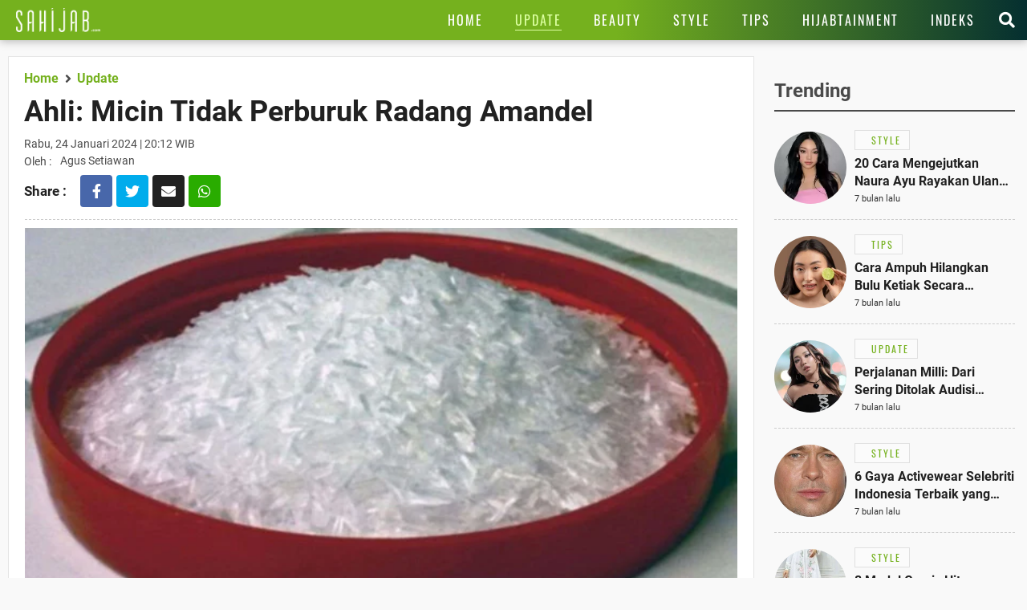

--- FILE ---
content_type: text/html; charset=UTF-8
request_url: https://www.sahijab.com/update/8492-ahli-micin-tidak-perburuk-radang-amandel?medium=berita-terkait&campaign=berita-terkait-0
body_size: 15026
content:
<!DOCTYPE html>
<html lang="id">
<head>

  <!-- Google Tag Manager -->
  <script type="4367f6fc380db9d59d5fb9d7-text/javascript">(function(w,d,s,l,i){w[l]=w[l]||[];w[l].push({'gtm.start':
  new Date().getTime(),event:'gtm.js'});var f=d.getElementsByTagName(s)[0],
  j=d.createElement(s),dl=l!='dataLayer'?'&l='+l:'';j.async=true;j.src=
  'https://www.googletagmanager.com/gtm.js?id='+i+dl;f.parentNode.insertBefore(j,f);
  })(window,document,'script','dataLayer','GTM-KG9RQBL');</script>
  <!-- End Google Tag Manager -->

<title>Ahli: Micin Tidak Perburuk Radang Amandel</title>
<meta charset="utf-8">				
<meta name="description" content="Dokter spesialis Telinga Hidung Tenggorok Bedah Kepala Leher dr. Abdillah Hasbi Assadyk menepis bahwa micin atau penyedap rasa dapat memperburuk radang amandel.&nbsp;" />
<meta content="Sahijab.com" name="author" />
<meta name="apple-mobile-web-app-status-bar-style" content="black">		
<meta name="viewport" content="initial-scale=1.0, user-scalable=no">
<meta http-equiv="X-UA-Compatible" content="IE=edge">
<!--meta http-equiv="Refresh" content="600"/-->
<meta name="theme-color" content="#04c937">
<meta content="id" name="language" />
<meta content="id" name="geo.country" />
<meta content="Indonesia" name="geo.placename" />
<meta name="robots" content="index, follow">
<meta name="googlebot" content="all" />
<meta name="csrf-token" content="jMBtyBfMs9f4Chn9KyHwlCIdR5mf0WOHxPbOpgYB">
<meta name="viewport" content="width=device-width, initial-scale=1.0">
<meta name="apple-mobile-web-app-capable" content="yes">
<meta name="mobile-web-app-capable" content="yes">
<meta name="HandheldFriendly" content="true" />
<meta name="apple-touch-fullscreen" content="yes" />
<meta name="msvalidate.01" content="18CCCD23B3273779A5EB79EA779F9BF1" />
<meta name="yandex-verification" content="53e3010d629e429e" />
  <meta property="fb:app_id" content="330907351187174" />
  <meta property="og:type" content="article" />
  <meta property="article:published_time" content="2024-01-24 20:12:29">
  <meta property="og:url" content="https://www.sahijab.com/update/8492-ahli-micin-tidak-perburuk-radang-amandel" />
  <meta property="og:title" content="Ahli: Micin Tidak Perburuk Radang Amandel" />
      
  <meta property="article:section" content="update">
  <meta property="article:section3" content="micin,penyedap-rasa,radang-amandel,infeksi,virus,makanan">
  <meta property="dable:item_id" content="8492">
  <meta property="dable:title" content="Ahli: Micin Tidak Perburuk Radang Amandel">
  <meta property="dable:author" content="agus.setiawan">

  <meta property="og:image" content="https://thumb.viva.id/sahijab/665x374/2024/01/23/65af4a47de712-micin-atau-msg.jpg" />
  <meta property="og:image:type" content="image/jpeg">
  <meta property="og:image:width" content="665">
  <meta property="og:image:height" content="374">
  <meta property="og:description" content="Dokter spesialis Telinga Hidung Tenggorok Bedah Kepala Leher dr. Abdillah Hasbi Assadyk menepis bahwa micin atau penyedap rasa dapat memperburuk radang amandel.&amp;nbsp;" />

  <meta name="twitter:image:src" content="https://thumb.viva.id/sahijab/665x374/2024/01/23/65af4a47de712-micin-atau-msg.jpg" />
  <meta name="twitter:card" content="summary_large_image" />
  <meta name="twitter:site" content="@sahijab" />
  <meta name="twitter:site:id" content="@sahijab" />
  <meta name="twitter:creator" content="@sahijab" />
  <meta name="twitter:description" content="Dokter spesialis Telinga Hidung Tenggorok Bedah Kepala Leher dr. Abdillah Hasbi Assadyk menepis bahwa micin atau penyedap rasa dapat memperburuk radang amandel.&amp;nbsp;" />  

  <link rel="amphtml" href="https://www.sahijab.com/amp/update/8492-ahli-micin-tidak-perburuk-radang-amandel" />

<link rel="canonical" href="https://www.sahijab.com/update/8492-ahli-micin-tidak-perburuk-radang-amandel">


<link href="https://www.sahijab.com/appasset/responsive/img/favicon.ico?v=1.3.10" rel="icon" type="image/ico" />
<link rel="stylesheet" href="https://www.sahijab.com/appasset/responsive/css/base.css?v=1.3.10" type="text/css" media="screen">
<link rel="stylesheet" href="https://www.sahijab.com/appasset/responsive/css/pushnotif.css?v=1.3.10" type="text/css" media="screen">
<link rel="stylesheet" href="https://www.sahijab.com/appasset/responsive/css/base-mobile.css?v=1.3.10" media="(max-width:1023px)">
<link rel="stylesheet" href="https://www.sahijab.com/appasset/responsive/css/base-desktop.css?v=1.3.10" media="(min-width:1024px)">
 
<link rel="stylesheet" href="https://www.sahijab.com/appasset/responsive/css/detail.css?v=1.3.10" type="text/css" media="screen">
<link rel="stylesheet" href="https://www.sahijab.com/appasset/responsive/css/detail-mobile.css?v=1.3.10" media="(max-width:1023px)">
<link rel="stylesheet" href="https://www.sahijab.com/appasset/responsive/css/detail-desktop.css?v=1.3.10" media="(min-width:1024px)">



  <script type="4367f6fc380db9d59d5fb9d7-text/javascript">
   var PWT={}; //Initialize Namespace
   window.googletag = window.googletag || {cmd: []};
   var gptRan = false;
   PWT.jsLoaded = function(){ //PubMatic pwt.js on load callback is used to load GPT
      loadGPT();
   };
   var loadGPT = function() {
      // Check the gptRan flag
      if (!gptRan) {
         gptRan = true;
         var gads = document.createElement('script');
         var useSSL = 'https:' == document.location.protocol;
         gads.src = (useSSL ? 'https:' : 'http:') + '//securepubads.g.doubleclick.net/tag/js/gpt.js';
         var node = document.getElementsByTagName('script')[0];
         node.parentNode.insertBefore(gads, node);
      }
   };
   // Failsafe to call gpt
   setTimeout(loadGPT, 500);

   (function() {
      var purl = window.location.href;
      var url = '//ads.pubmatic.com/AdServer/js/pwt/157005/6850';
      var profileVersionId = '';
      if(purl.indexOf('pwtv=')>0){
         var regexp = /pwtv=(.*?)(&|$)/g;
         var matches = regexp.exec(purl);
         if(matches.length >= 2 && matches[1].length > 0){
            profileVersionId = '/'+matches[1];
         }
      }
      var wtads = document.createElement('script');
      wtads.async = true;
      wtads.type = 'text/javascript';
      wtads.src = url+profileVersionId+'/pwt.js';
      var node = document.getElementsByTagName('script')[0];
      node.parentNode.insertBefore(wtads, node);
   })();

   
  var interstitialSlot, staticSlot;
  

   googletag.cmd.push(function() {

      
               
         googletag.defineSlot('/11225321/SAHIJAB.COM/Update', [[975,200],[728,90]], 'leaderboard_1').setTargeting('pos', ['leaderboard_1']).addService(googletag.pubads());

         
         googletag.defineSlot('/11225321/SAHIJAB.COM/Update', [[300,250]], 'rectangle_1').setTargeting('pos', ['rectangle_1']).addService(googletag.pubads());

         
         googletag.defineSlot('/11225321/SAHIJAB.COM/Update', [[300,250],[300,600]], 'rectangle_2').setTargeting('pos', ['rectangle_2']).addService(googletag.pubads());

         
         googletag.defineSlot('/11225321/SAHIJAB.COM/Update', [[160,600]], 'skyscraper').setTargeting('pos', ['skyscraper']).addService(googletag.pubads());

         
         googletag.defineSlot('/11225321/SAHIJAB.COM/Update', [[300,250]], 'inarticle-1').setTargeting('pos', ['inarticle-1']).addService(googletag.pubads());

         
         googletag.defineSlot('/11225321/SAHIJAB.COM/Update', [[300,250]], 'inarticle-2').setTargeting('pos', ['inarticle-2']).addService(googletag.pubads());

               
               
            googletag.defineSlot('/11225321/SAHIJAB.COM/Update', [[320,480],[1,1]], 'flyingcarpet_1').setTargeting('pos', ['flyingcarpet_1']).addService(googletag.pubads());

         
            googletag.defineSlot('/11225321/SAHIJAB.COM/Update', [[320,50],[320,100]], 'top').setTargeting('pos', ['top']).addService(googletag.pubads());

         
            googletag.defineSlot('/11225321/SAHIJAB.COM/Update', [[300,250],[336,280]], 'rectangle').setTargeting('pos', ['rectangle']).addService(googletag.pubads());

         
            googletag.defineSlot('/11225321/SAHIJAB.COM/Update', [[320,100]], 'bottom').setTargeting('pos', ['bottom']).addService(googletag.pubads());

         
            googletag.defineSlot('/11225321/SAHIJAB.COM/Update', [[300,250]], 'middle-1').setTargeting('pos', ['middle-1']).addService(googletag.pubads());

         
            googletag.defineSlot('/11225321/SAHIJAB.COM/Update', [[300,250]], 'middle-2').setTargeting('pos', ['middle-2']).addService(googletag.pubads());

               
      

      googletag.defineOutOfPageSlot('/11225321/SAHIJAB.COM/outstream', 'outstream').addService(googletag.pubads());

      
               interstitialSlot = googletag.defineOutOfPageSlot('/11225321/SAHIJAB.COM/interstitial', googletag.enums.OutOfPageFormat.INTERSTITIAL);
         if (interstitialSlot) {
         interstitialSlot.addService(googletag.pubads());
         googletag.pubads().addEventListener('slotOnload', function(event) {
            if (interstitialSlot === event.slot) {
               console.log("Interstitial is loaded.");
            }
         });
         }
         staticSlot = googletag.defineSlot(
         '/11225321/SAHIJAB.COM/interstitial', [[336, 280], [300, 250], [320, 480]], 'static-ad-1')
         .addService(googletag.pubads().enableLazyLoad());

         googletag.defineSlot('/11225321/SAHIJAB.COM/Update', [[1, 1]], 'rmb').setTargeting('pos', ['rmb']).addService(googletag.pubads());
            

      
      googletag.pubads().enableSingleRequest();
      googletag.pubads().collapseEmptyDivs();
      googletag.enableServices();      

   });
</script>

<script src="https://ajax.googleapis.com/ajax/libs/jquery/3.3.1/jquery.min.js" type="4367f6fc380db9d59d5fb9d7-text/javascript"></script>
<script type="4367f6fc380db9d59d5fb9d7-text/javascript">
   window.jQuery || document.write('<script src="https://www.sahijab.com/appasset/responsive/js/jquery.js?v=1.3.10"><\/script>');
</script>

  <script type="4367f6fc380db9d59d5fb9d7-text/javascript">
    (function(i,s,o,g,r,a,m){i['GoogleAnalyticsObject']=r;i[r]=i[r]||function(){
    (i[r].q=i[r].q||[]).push(arguments)},i[r].l=1*new Date();a=s.createElement(o),
    m=s.getElementsByTagName(o)[0];a.async=1;a.src=g;m.parentNode.insertBefore(a,m)
    })(window,document,'script','//www.google-analytics.com/analytics.js','ga');
    ga('create', 'UA-143454597-1', 'auto');
    ga('set', 'dimension1', '8492');
    ga('set', 'dimension2', 'Ahli: Micin Tidak Perburuk Radang Amandel');
    ga('set', 'dimension3', '2024-01-24 20:12:29');
    ga('set', 'dimension4', 'agus.setiawan');
        ga('set', 'dimension5', 'micin penyedap-rasa radang-amandel infeksi virus makanan');
        ga('send', 'pageview');
  </script>



  <script defer src="https://www.sahijab.com/appasset/responsive/iklan/fork-media.js?v=1.3.10" type="4367f6fc380db9d59d5fb9d7-text/javascript"></script>

</head>

<body>

<!-- Google Tag Manager (noscript) -->
<noscript><iframe src="https://www.googletagmanager.com/ns.html?id=GTM-KG9RQBL"
  height="0" width="0" style="display:none;visibility:hidden"></iframe></noscript>
<!-- End Google Tag Manager (noscript) -->

    <style type="text/css">
    

    .paralax_banner { padding: 0 !important; width: calc(100% + 20px) !important; clip-path: inset(1px) !important; overflow: hidden !important; transition: height 1s !important; z-index: 1 !important;position: relative;max-height: 628px; } 

    .paralax_banner > div {overflow: hidden; width: 150%; height: 100vh; margin: 0; position: absolute; top: 0; left: 0; clip: rect(auto auto auto auto); }
    .paralax_banner > .close{position: absolute !important; right: 0px; left: inherit !important; color: #fff; width: 32px !important; height: 36px !important;}
    .paralax_banner > .close > a {display: block; background: rgba(117, 177, 30, 0.81); color: #fff; padding: 10px; width: inherit !important; }

    .paralax_banner, .paralax_banner * {width: 100% !important; }
    .paralax_banner > div > div {height: 100%; position: fixed; top: 0; margin: 0 auto; -moz-transform: translateZ(0); -webkit-transform: translateZ(0); -ms-transform: translateZ(0); -o-transform: translateZ(0); transform: translateZ(0); }
    .paralax_banner > div > div > div {height: 100vh; position: absolute; left: 50%; top: 0; border: none; -moz-transform: translateX(-50%); -webkit-transform: translateX(-50%); -ms-transform: translateX(-50%); -o-transform: translateX(-50%); transform: translateX(-50%); display: -webkit-flex; display: -ms-flexbox; display: flex; -webkit-align-content: center; align-content: center; -webkit-align-items: center; -ms-flex-align: center; align-items: center; }
    .paralax_banner > div > div > div > * {margin: auto; margin-top: 0px; }
    .paralax_banner iframe {height: 100vh !important; }

    .center-banner {width: 320px !important; }

    header.ads-clik{position: fixed !important;}

    @media  screen and (max-width: 1023px) and (min-width: 0px){
      header.default {position: initial;}
      header.fixed {position: fixed !important; }
      header.fixed-active {position: fixed !important; }

      section.cari-box.stay {position: initial; } 
      section.cari-box.stay .header-popup {position: absolute; top: 0; }
      section.cari-box.stay.hang {position: fixed; }

    }
    @media  screen and (min-width:1024px){
      body.detail #gap-iklan {margin-top: 0 !important; }
      .paralax_banner{display: none;}
      header.fixed {position: absolute !important; }
      #gap-iklan{margin-top: 0px !important;}


    }
    
    

</style>
<div id="gap-iklan"></div>
<div class="paralax_banner top-ads mobile-only" id="top-ads">
    <!-- underlay --> 
    <div>
      <div>
        <div>
          <div class="content_center">
            <span class="center-banner">

            <div id="flyingcarpet_1"">
              <span>
                <script type="4367f6fc380db9d59d5fb9d7-text/javascript">
                  googletag.cmd.push(function() { googletag.display('flyingcarpet_1'); });
                </script>
              </span>
            </div>
              
            </span>
          </div>
        </div>
      </div>
    </div>
    <!-- underlay end -->
    <div class="close"><a href="javascript:void(0);">X</a></div>

</div>
<!-- parallax banner versi innity end-->



<script type="4367f6fc380db9d59d5fb9d7-text/javascript">
    
/* scroll script */
$(document).ready(function(){
  "use strict";
  $(window).resize(function(e){
    console.log(e);                   
  });

  // $('header').addClass("default");
  $('section.cari-box').addClass("stay");
  parent.document.getElementById('top-ads').style.height = "480px";
  parent.document.getElementById('gap-iklan').style.marginTop = "-50px";
  $('header').addClass('default');
  
  var ads_sticky = function(){  
    $(window).scroll(function(){
      var scroll_position = $(window).scrollTop();
      
      /* header sticky */
      var ads_height = parseInt($('.paralax_banner.top-ads').height());
      
      if(scroll_position >= ads_height){
        $('header').addClass("fixed");
        $('section.cari-box').addClass("hang");
      }
      
      else{
        $('header').removeClass("fixed");
        $('section.cari-box').removeClass("hang");
      }
      /* header sticky */
      
    });  
  };

  var underlay = function(){
  "use strict";
  $(".close").click(function(){
    $("#top-ads").hide();
    $("header").addClass("fixed-active");
    $("body").addClass("normal");
    parent.document.getElementById("gap-iklan").style.marginTop = "0px";
    
;  });
};
  
  $(".top-menu .top-popup").click(function(){
  $("header").addClass('ads-clik');//bug menu flying carpet
  });
  
  $(".top-closemenu .top-popup").click(function(){
  $("header").removeClass('ads-clik');//bug menu flying carpet
  });
  
  $(document).ready(function(){
    "use strict";
    ads_sticky();
    underlay();
  });
});
/* end scroll script */


</script>


  

<header class="bg-detail">
  
  

  <span class="clearenter">
    <ul class="header-left">
      <li class="hl-openmenu">
        <a aria-label="Link Title" alt="link_title" class="hl-button content_center" href="javascript:void(0)">
          <i class="fas fa-bars"></i>
        </a>
      </li>

      
        <li class="hl-logo">
            <a aria-label="Link Title" alt="link_title" class="hl-logo-small content_center" href="https://www.sahijab.com">
              <img alt="sahijab" src="https://www.sahijab.com/appasset/responsive/img/logo-large.png?v=1.3.10">
            </a>
        </li>
        
    
        

    </ul>
    
    <ul class="header-right">
                <li class="hl-share">
            <a aria-label="Link Title" alt="link_title" class="hl-button content_center" href="javascript:void(0)">
                <i class="fas fa-share-alt"></i>
            </a>
        </li>
        
      <li class="hl-menu">
        <menu>
    <ul>
      <li class="home">
        <a aria-label="Link Title" alt="link_title" class="menu-button content_center " href="https://www.sahijab.com">
          <h4>Home</h4>
        </a>
      </li>
      <li>
        <a aria-label="Link Title" alt="link_title" class="menu-button content_center menu-curr" href="https://www.sahijab.com/update">
          <h4>Update</h4>
        </a>
      </li>
      <li>
        <a aria-label="Link Title" alt="link_title" class="menu-button content_center " href="https://www.sahijab.com/beauty">
          <h4>Beauty</h4>
        </a>
      </li>
      <li>
        <a aria-label="Link Title" alt="link_title" class="menu-button content_center " href="https://www.sahijab.com/style">
          <h4>Style</h4>
        </a>
      </li>
      <li class="notcate">
        <a aria-label="Link Title" alt="link_title" class="menu-button content_center " href="https://www.sahijab.com/tips">
          <h4>Tips</h4>
        </a>
      </li>
      <li>
        <a aria-label="Link Title" alt="link_title" class="menu-button content_center " href="https://www.sahijab.com/hijabtainment">
          <h4>Hijabtainment</h4>
        </a>
      </li>
      <li>
        <a aria-label="Link Title" alt="link_title" class="menu-button content_center " href="https://www.sahijab.com/indeks">
          <h4>Indeks</h4>
        </a>
      </li>
     
      
      <!--li class="notcate">
        <a aria-label="Link Title" alt="link_title" class="menu-button content_center " href="news/">
          <h4>Stories</h4>
        </a>
      </li-->
    </ul>
  </menu>
      </li>

      <li class="hl-search">
        <a aria-label="Link Title" alt="link_title" class="hl-button content_center" href="javascript:void(0)">
          <i class="fas fa-search"></i>
        </a>
      </li>

    </ul>
  </span>
</header>

<div id="firebase-popup"></div>

<section class="cari-box">
  <span>
    <div class="header-popup" id="hl-search">
      <input class="hl-search-field" placeholder="Search..." type="text" onfocus="if (!window.__cfRLUnblockHandlers) return false; this.value=''" value="" id="keyword" data-cf-modified-4367f6fc380db9d59d5fb9d7-="">
        <div class="search-button">
          <input name="search-button" class="btn" value="Cari" type="button" id="search_submit">
        </div>
    </div>
  </span>
</section>

<script type="4367f6fc380db9d59d5fb9d7-text/javascript">
        $("#keyword").keypress(function(e){
          if(e.which==13){
            console.log('keypress')
            $("#search_submit").click();
          }
        });

        $('#search_submit').click(function() {
          var keyword = $("#keyword").val();
          window.location.href = "/cari?q="+keyword;
        });
</script>




<div class="header-popup" id="hl-share">
  <ul>
	<li>
	  <a aria-label="Link Title" alt="link_title" class="hps-link hps-fb content_center" href="https://www.facebook.com/dialog/share?app_id=330907351187174&amp;display=popup&amp;href=https%3A%2F%2Fwww.sahijab.com%2Fupdate%2F8492-ahli-micin-tidak-perburuk-radang-amandel">
		<i class="fab fa-facebook-f"></i>
	  </a>
	</li>

	<li>
	  <a aria-label="Link Title" alt="link_title" class="hps-link hps-tw content_center" href="https://twitter.com/intent/tweet?text=Ahli: Micin Tidak Perburuk Radang Amandel https://www.sahijab.com/update/8492-ahli-micin-tidak-perburuk-radang-amandel">
		<i class="fab fa-twitter"></i>
	  </a>
	</li>

	<li>
	  <a aria-label="Link Title" alt="link_title" class="hps-link hps-ml content_center" href="/cdn-cgi/l/email-protection#[base64]">
		<i class="fas fa-envelope"></i>
	  </a>
	</li>

	<li>
	  <a aria-label="Link Title" alt="link_title" class="hps-link hps-wa content_center" href="https://api.whatsapp.com/send?text=Ahli: Micin Tidak Perburuk Radang Amandel https://www.sahijab.com/update/8492-ahli-micin-tidak-perburuk-radang-amandel">
		<i class="fab fa-whatsapp"></i>
	  </a>
	</li>

	<li>
	  <a aria-label="Link Title" alt="link_title" class="hps-link hps-li content_center" href="https://lineit.line.me/share/ui?url=https://www.sahijab.com/update/8492-ahli-micin-tidak-perburuk-radang-amandel&amp;text=Ahli: Micin Tidak Perburuk Radang Amandel">
		<i class="fab fa-line"></i>
	  </a>
	</li>
  </ul>
</div>


<div class="header-popup" id="hl-openmenu">
  <a aria-label="Link Title" alt="link_title" class="hlom-button content_center" href="javascript:void(0)">
	<i class="fas fa-times"></i>
  </a>
  
  <menu>
    <ul>
      <li class="home">
        <a aria-label="Link Title" alt="link_title" class="menu-button content_center " href="https://www.sahijab.com">
          <h4>Home</h4>
        </a>
      </li>
      <li>
        <a aria-label="Link Title" alt="link_title" class="menu-button content_center menu-curr" href="https://www.sahijab.com/update">
          <h4>Update</h4>
        </a>
      </li>
      <li>
        <a aria-label="Link Title" alt="link_title" class="menu-button content_center " href="https://www.sahijab.com/beauty">
          <h4>Beauty</h4>
        </a>
      </li>
      <li>
        <a aria-label="Link Title" alt="link_title" class="menu-button content_center " href="https://www.sahijab.com/style">
          <h4>Style</h4>
        </a>
      </li>
      <li class="notcate">
        <a aria-label="Link Title" alt="link_title" class="menu-button content_center " href="https://www.sahijab.com/tips">
          <h4>Tips</h4>
        </a>
      </li>
      <li>
        <a aria-label="Link Title" alt="link_title" class="menu-button content_center " href="https://www.sahijab.com/hijabtainment">
          <h4>Hijabtainment</h4>
        </a>
      </li>
      <li>
        <a aria-label="Link Title" alt="link_title" class="menu-button content_center " href="https://www.sahijab.com/indeks">
          <h4>Indeks</h4>
        </a>
      </li>
     
      
      <!--li class="notcate">
        <a aria-label="Link Title" alt="link_title" class="menu-button content_center " href="news/">
          <h4>Stories</h4>
        </a>
      </li-->
    </ul>
  </menu>
  <span class="overlay"></span>
</div>



  <!-- iklan -->
<style>
  @media  screen and (min-width:0px) and (max-width:1023px){
    .bilboard{display:none !important;}
  }
  @media  screen and (min-width:1024px) and (max-width:1024px){
    .bilboard{display:none !important;}
  }
  @media  screen and (min-width:1024px){
    .bilboard{padding: 10px 20px 0px 20px; } 
  }
  </style>
  <div id="leaderboard_1" class="bilboard content_center">
    <span>
      <script data-cfasync="false" src="/cdn-cgi/scripts/5c5dd728/cloudflare-static/email-decode.min.js"></script><script type="4367f6fc380db9d59d5fb9d7-text/javascript">
	      googletag.cmd.push(function() { googletag.display('leaderboard_1'); });
	    </script>
    </span>
  </div>
  <!-- end iklan -->
  <!-- iklan -->
<style>
  @media  screen and (min-width:0px) and (max-width:1023px){
    .ads-top{margin: 10px 0 0; } 
  }
  
  @media  screen and (min-width:1024px){
    .ads-top{display:none !important;}
  
  }
  </style>
  <div id="top" class="ads-top content_center">
    <span>
      <script type="4367f6fc380db9d59d5fb9d7-text/javascript">
	      googletag.cmd.push(function() { googletag.display('top'); });
	    </script>
    </span>
  </div>
  <!-- end iklan -->

  <section id="sticky" class="lead-article">
    <span>
      <ul class="split clearenter">
      
      <li class="left">

        <div class="detail-content">
          <ul>

            <li class="lead-article-info">
                  <span>
                    <div class="lai-box">
                      <div class="breadcrumb">
                        <ul>
                        <li>
                          <a aria-label="Link Title" alt="link_title" class="breadcrumb-path" href="https://www.sahijab.com">
                           <h3>Home</h3>
                        </a>
                        </li>
                        <li>
                          <a aria-label="Link Title" alt="link_title" class="breadcrumb-path" href="https://www.sahijab.com/update">
                          <h3>Update</h3>
                        </a>
                        </li>
                      </ul>
                    </div>
                    
                    
                      <h1 class="lai-title">Ahli: Micin Tidak Perburuk Radang Amandel</h1>
                      <div class="lai-date">
                                              Rabu, 24 Januari 2024 | 20:12 WIB</div>
                      <div class="lai-author">
                        <span>Oleh :</span>
                        <ul>
          
                                                      Agus Setiawan

                        </ul>
                      </div>
                <div class="lc-socmed content_center">
	<h5 class="content_center"><span>Share :</span></h5>
		<ul>
				<li>
					<a aria-label="Link Title" alt="link_title" class="hps-link hps-fb content_center" href="https://www.facebook.com/dialog/share?app_id=132837274747600&amp;display=popup&amp;href=https%3A%2F%2Fwww.sahijab.com%2Fupdate%2F8492-ahli-micin-tidak-perburuk-radang-amandel" onclick="if (!window.__cfRLUnblockHandlers) return false; return !window.open(this.href, 'Facebook Share', 'menubar=no,toolbar=no,resizable=yes,scrollbars=yes,height=300,width=600');return false;" target="_blank" data-cf-modified-4367f6fc380db9d59d5fb9d7-="">
							<i class="fab fa-facebook-f"></i>
					</a>
				</li>

				<li>
					<a aria-label="Link Title" alt="link_title" class="hps-link hps-tw content_center" href="https://twitter.com/intent/tweet?text=Ahli: Micin Tidak Perburuk Radang Amandel https://www.sahijab.com/update/8492-ahli-micin-tidak-perburuk-radang-amandel" onclick="if (!window.__cfRLUnblockHandlers) return false; return !window.open(this.href, 'Twitter Share', 'menubar=no,toolbar=no,resizable=yes,scrollbars=yes,height=300,width=600');return false;" target="_blank" data-cf-modified-4367f6fc380db9d59d5fb9d7-="">
						  <i class="fab fa-twitter"></i>
					</a>
				</li>

				<li>
					<a aria-label="Link Title" alt="link_title" class="hps-link hps-ml content_center" href="/cdn-cgi/l/email-protection#[base64]" onclick="if (!window.__cfRLUnblockHandlers) return false; return !window.open(this.href, 'Mail Share', 'menubar=no,toolbar=no,resizable=yes,scrollbars=yes,height=300,width=600');return false;" target="_blank" data-cf-modified-4367f6fc380db9d59d5fb9d7-="">
						  <i class="fas fa-envelope"></i>
					</a>
				</li>

				<li>
					<a aria-label="Link Title" alt="link_title" class="hps-link hps-wa content_center" href="https://api.whatsapp.com/send?text=Ahli: Micin Tidak Perburuk Radang Amandel https://www.sahijab.com/update/8492-ahli-micin-tidak-perburuk-radang-amandel" onclick="if (!window.__cfRLUnblockHandlers) return false; return !window.open(this.href, 'WA Share', 'menubar=no,toolbar=no,resizable=yes,scrollbars=yes,height=300,width=600');return false;" target="_blank" data-cf-modified-4367f6fc380db9d59d5fb9d7-="">
							<i class="fab fa-whatsapp"></i>
					</a>
				</li>
		</ul>
</div>
                    </div>
                  </span>
                </li>
             
              <li class="lead-article-media foto-thumb">
              <span>
                <ul>
                  <li>
                    <!-- media here -->
                          <div class="flex_lazy thumb169">
                            <img alt="Freepik" data-original="https://thumb.viva.id/sahijab/665x374/2024/01/23/65af4a47de712-micin-atau-msg.jpg" />
                            <div class="leading-image-info">
                              <span>Photo :</span>
                              <ul class="clearenter">
                                <li>Freepik,</li>
                              </ul>
                          </div>
                          </div>
                          <!-- end media here -->
                          <div class="leading-image-caption">
                          Micin atau MSG
                        </div>
                  </li>
                </ul>
              </span>
             
            <div class="ac-container">

                <!-- skyscraper -->
                                        <div class="iklan-article">
                        <div>
                          <!-- iklan -->
<style>
  @media  screen and (min-width:0px) and (max-width:1023px){
    .skyscraper{display:none !important;}
  }
  
  @media  screen and (min-width:1024px){
    .skyscraper{} 
  }
  </style>
  
  <!-- iklan -->
  <div id="skyscraper" class="skyscraper content_center">
    <span>
      <script data-cfasync="false" src="/cdn-cgi/scripts/5c5dd728/cloudflare-static/email-decode.min.js"></script><script type="4367f6fc380db9d59d5fb9d7-text/javascript">
	      googletag.cmd.push(function() { googletag.display('skyscraper'); });
	    </script>
    </span>
  </div>
  <!-- end iklan -->
                        </div>
                    </div>
                    <!-- skyscraper end -->
                                        <style>
                      .embed-container { position: relative; padding-bottom: 56.25%; height: 0; overflow: hidden; max-width: 100%; } 
                      .embed-container iframe, 
                      .embed-container object, 
                      .embed-container embed { position: absolute; top: 0; left: 0; width: 100%; height: 100%; }
                    </style>
              
             
                <p><strong>Sahijab</strong> – Dokter spesialis Telinga Hidung Tenggorok Bedah Kepala Leher lulusan Universitas Indonesia (UI), dr. Abdillah Hasbi Assadyk, Sp.THTBKL, MPH, membantah pandangan bahwa <a href="https://www.sahijab.com/tag/micin">micin</a> atau <a href="https://www.sahijab.com/tag/penyedap-rasa">penyedap rasa</a> dapat memperburuk <a href="https://www.sahijab.com/tag/radang-amandel">radang amandel</a>. </p><div id='outstream'>
  <span>
    <script type="4367f6fc380db9d59d5fb9d7-text/javascript">
      googletag.cmd.push(function() { googletag.display('outstream'); });
    </script>
  </span>
</div>
<p>Menurutnya, radang amandel atau tonsilitis hanya dapat terjadi jika seseorang terpapar <a href="https://www.sahijab.com/tag/virus">virus</a> atau kuman, yang kemudian menyebabkan peradangan di dalam tubuh.</p><p><div class='ac-image content_center'><span><div class='ac-image-frame flex_ori'><div class='ac-image content_center'><span><div class='ac-image-frame flex_ori'><img itemprop='image' alt='MSG ternyata tidak berdampak buruk.' data-original='https://thumb.viva.id/sahijab/665x374/2019/07/11/5d26d8fc44b8a-msg-tidak-berbahaya-bagi-kesehatan-benarkah-ini-penjelasannya.jpg' /></div></span></div></div></span></div></p><div id='rmb'>
  <span>
    <script type="4367f6fc380db9d59d5fb9d7-text/javascript">
      googletag.cmd.push(function() { googletag.display('rmb'); });
    </script>
  </span>
</div>
<p>“Snack, bumbu penyedap seperti micin itu benda mati. Tidak akan menyebabkan <a href="https://www.sahijab.com/tag/infeksi">infeksi</a>, infeksi itu baru bisa terjadi karena adanya kuman,” kata dokter Hasbi dalam webinar, dikutip dari Antara, Selasa, 23 Januari 2024.</p><!-- iklan -->
<style>
  @media  screen and (min-width:0px) and (max-width:1023px){
    .retanggle{margin: 10px 0 5px 10px; } 
  }
  
  @media  screen and (min-width:1024px){
    .retanggle{margin: 10px 0; } 
  }
  </style>
  <div id="middle-1" class="retanggle content_center">
    <span>
      <script type="4367f6fc380db9d59d5fb9d7-text/javascript">
	      googletag.cmd.push(function() { googletag.display('middle-1'); });
	    </script>
    </span>
  </div>
  <!-- end iklan --><p>Jika radang amandel terjadi setelah mengonsumsi <a href="https://www.sahijab.com/tag/makanan">makanan</a> atau minuman, kemungkinan besar penyebabnya adalah kurangnya kebersihan dalam pengolahan makanan atau minuman tersebut. </p><p>Kondisi radang amandel juga dapat terjadi ketika seseorang tidak dalam keadaan optimal atau sistem kekebalan tubuhnya lemah. Kombinasi dari dua kondisi tersebut, yaitu virus atau kuman masuk ke tubuh melalui makanan atau minuman yang tidak higienis, dan keadaan tubuh yang tidak prima, dapat memicu terjadinya radang amandel dengan mudah.</p><p>“Jadi walaupun makanannya dibawakan dari rumah tapi kalau yang buatnya tidak cuci tangan, sedang pilek, lalu pegang sana sini termasuk pegang makanannya kemungkinan besar amandelnya meradang. Jadi itu bukan dari bumbunya,” kata dokter yang berpraktek di Rumah Sakit Medistra Jakarta tersebut.</p>

                

                
                
                <div class="article-related-inside">
                  <b class="ari-label">Berita Terkait :</b>
                    <ul class="ari-list">
                                                                  <li>
                        <a aria-label="Link Title" alt="link_title" class="title-content ari-link" href="https://www.sahijab.com/update/8673-wajib-tahu-3-ciri-makanan-yang-mengandung-minyak-babi-tips-penting-untuk-konsumen-cerdas?medium=berita-terkait&campaign=berita-terkait-0">
                          <h2>
                            Wajib Tahu! 3 Ciri Makanan yang Mengandung Minyak Babi, Tips Penting untuk Konsumen Cerdas!
                          </h2>
                        </a>
                      </li>
                                                                    <li>
                        <a aria-label="Link Title" alt="link_title" class="title-content ari-link" href="https://www.sahijab.com/tips/8533-5-tanda-alat-dapur-harus-diganti-sebelum-membahayakan-kesehatan?medium=berita-terkait&campaign=berita-terkait-1">
                          <h2>
                            5 Tanda Alat Dapur Harus Diganti Sebelum Membahayakan Kesehatan!
                          </h2>
                        </a>
                      </li>
                                                                    <li>
                        <a aria-label="Link Title" alt="link_title" class="title-content ari-link" href="https://www.sahijab.com/tips/8494-5-tips-jalani-pola-hidup-sehat-untuk-cegah-sakit-batu-ginjal?medium=berita-terkait&campaign=berita-terkait-2">
                          <h2>
                            5 Tips Jalani Pola Hidup Sehat untuk Cegah Sakit Batu Ginjal
                          </h2>
                        </a>
                      </li>
                                                                    <li>
                        <a aria-label="Link Title" alt="link_title" class="title-content ari-link" href="https://www.sahijab.com/tips/8484-jaga-kesehatan-usus-dan-mental-dengan-pola-makan-sehat?medium=berita-terkait&campaign=berita-terkait-3">
                          <h2>
                            Jaga Kesehatan Usus dan Mental dengan Pola Makan Sehat
                          </h2>
                        </a>
                      </li>
                                          </ul>
                </div>

              </div>

              
              
                               <section class="detail-pagination">
                    <span>
                      <ul class="dp-mobile-prevnext">
                        <li class="dp-mobile-prev">
                                                    <div class="dp-button"><i class="fas fa-angle-left"></i><span> Sebelumnya</span></div>
                                                  </li>
                        <li class="dp-mobile-next">
                                                      <a aria-label="http://www.sahijab.com/update/8492-ahli-micin-tidak-perburuk-radang-amandel?page=2" alt="http://www.sahijab.com/update/8492-ahli-micin-tidak-perburuk-radang-amandel?page=2" class="dp-button" href="https://www.sahijab.com/update/8492-ahli-micin-tidak-perburuk-radang-amandel?page=2"><span>Selanjutnya </span><i class="fas fa-angle-right"></i></a>
                                                    <!--a aria-label="Link Title" alt="link_title" class="dp-button" href="news/detail.php"><span>Selanjutnya</span><i class="fas fa-angle-right"></i></a-->
                        </li>
                      </ul>
                    
                      <ul>
                        <li class="dp-desktop-prev">
                                                      <div class="dp-button"><i class="fas fa-angle-left"></i></div>
                                                  </li>

                                                <li>
                                                      <div class="dp-button">1</div>
                                                  </li>
                                                <li>
                                                      <a aria-label="http://www.sahijab.com/update/8492-ahli-micin-tidak-perburuk-radang-amandel?page=2" alt="http://www.sahijab.com/update/8492-ahli-micin-tidak-perburuk-radang-amandel?page=2" class="dp-button" href="https://www.sahijab.com/update/8492-ahli-micin-tidak-perburuk-radang-amandel?page=2">2</a>
                                                  </li>
                                                
                        <li id="static-ad-1" class="dp-desktop-next">
                                                      <a aria-label="http://www.sahijab.com/update/8492-ahli-micin-tidak-perburuk-radang-amandel?page=2" alt="http://www.sahijab.com/update/8492-ahli-micin-tidak-perburuk-radang-amandel?page=2" class="dp-button" href="https://www.sahijab.com/update/8492-ahli-micin-tidak-perburuk-radang-amandel?page=2"><i class="fas fa-angle-right"></i></a>
                                                  </li>

                                              </ul>
                    </span>
                </section>
                            
              
                              <script type="4367f6fc380db9d59d5fb9d7-text/javascript">
                  googletag.cmd.push(function() {
                    googletag.display(staticSlot);
                  });
                </script>
                            

              
              <section class="detail-bottom">
			<span>
				<ul>
					<li class="db-tag">
						<div class="tag-list">
							<ul>
																						<li>
								<a aria-label="Link Title" alt="link_title" class="tag-link" href="https://www.sahijab.com/tag/micin">
									
										#Micin
									
								</a>
								</li>
																<li>
								<a aria-label="Link Title" alt="link_title" class="tag-link" href="https://www.sahijab.com/tag/penyedap-rasa">
									
										#Penyedap Rasa
									
								</a>
								</li>
																<li>
								<a aria-label="Link Title" alt="link_title" class="tag-link" href="https://www.sahijab.com/tag/radang-amandel">
									
										#Radang Amandel
									
								</a>
								</li>
																<li>
								<a aria-label="Link Title" alt="link_title" class="tag-link" href="https://www.sahijab.com/tag/infeksi">
									
										#Infeksi
									
								</a>
								</li>
																<li>
								<a aria-label="Link Title" alt="link_title" class="tag-link" href="https://www.sahijab.com/tag/virus">
									
										#Virus
									
								</a>
								</li>
																<li>
								<a aria-label="Link Title" alt="link_title" class="tag-link" href="https://www.sahijab.com/tag/makanan">
									
										#Makanan
									
								</a>
								</li>
																
							</ul>
						</div>
					</li>
				
				</ul>
			</span>
		</section>



              </li>
            </ul>
        </div>

                  <div id="81853dc778186bff64ba4b47dacfe8aa" class="padding-bottom: 50px;"></div>
          <script defer src="https://click.advertnative.com/loading/?handle=16606" type="4367f6fc380db9d59d5fb9d7-text/javascript"></script>

          
        
                  
      </li>

                <div id="2109366d68770c5528aa56705516f364"></div>
          <script async src="https://click.advertnative.com/loading/?handle=14930" type="4367f6fc380db9d59d5fb9d7-text/javascript"></script>

          <div id="MIXADV_8979" class="MIXADVERT_NET"></div>
          <script type="4367f6fc380db9d59d5fb9d7-text/javascript" src="https://m1.mixadvert.com/show/load/?id=8979" async></script>

                
      <li class="right">
        <div class="sticky">
                        <section class="side-ads">
              <span>
                
              </span>
            </section>
            
            <section class="most-view content_center">
              <span>
                <div class="mod-title">
                  <span>
                    <h4>Trending</h4>
                  </span>
                </div>
                <ul>
                                      
                                                                                  
                    <li>
                      <div class="cate-box-each">
                        <ul>
                          <li>
                            <div class="al-row">
                              <div class="ronded content_center">
                                <span>
                                    <div class="al-thumb">
                                      <a aria-label="Link Title" alt="link_title" class="flex_lazy" href="https://www.sahijab.com/style/9854-20-cara-mengejutkan-naura-ayu-rayakan-ulang-tahun-di-panti-asuhan-terlihat-anggun-dengan-kaftan-cokelat">
                                        <img alt="20 Cara Mengejutkan Naura Ayu Rayakan Ulang Tahun di Panti Asuhan, Terlihat Anggun dengan Kaftan Cokelat" data-original="https://thumb.viva.id/sahijab/160x160/2025/06/25/k9UiSPQljz-naura-ayu-ulang-tahun.webp" />
                                      </a>
                                    </div>
                                </span>
                              </div>

                              <div class="al-info content_center">
                                <span>
                                  <a aria-label="Link Title" alt="link_title" class="title-kanal" href="https://www.sahijab.com/style">
                                    <h3>
                                      <span>
                                        style
                                      </span>
                                    </h3>
                                  </a>
                                  <a aria-label="Link Title" alt="link_title" class="al-title" href="https://www.sahijab.com/style/9854-20-cara-mengejutkan-naura-ayu-rayakan-ulang-tahun-di-panti-asuhan-terlihat-anggun-dengan-kaftan-cokelat">
                                    <h4>20 Cara Mengejutkan Naura Ayu Rayakan Ulang Tahun di Panti Asuhan, Terlihat Anggun dengan Kaftan Cokelat</h4>
                                  </a>
                                  <div class="al-date">7 bulan lalu</div>
                                </span>
                              </div>
                            </div>
                          </li>
                        </ul>
                      </div>
                    </li>
                                      
                                                                        <script async src="https://cdn.geozo.com/nt1l17/192/ilvmp03y0hq8687/vqu/867ypkfxc.go" type="4367f6fc380db9d59d5fb9d7-text/javascript"></script>
                            <div data-gz-block="b1bd0a08-daa5-4a6e-92a7-d0df36f03bc3"></div>
                                                              
                    <li>
                      <div class="cate-box-each">
                        <ul>
                          <li>
                            <div class="al-row">
                              <div class="ronded content_center">
                                <span>
                                    <div class="al-thumb">
                                      <a aria-label="Link Title" alt="link_title" class="flex_lazy" href="https://www.sahijab.com/tips/9849-cara-ampuh-hilangkan-bulu-ketiak-secara-permanen-dalam-5-langkah-sederhana">
                                        <img alt="Cara Ampuh Hilangkan Bulu Ketiak Secara Permanen dalam 5 Langkah Sederhana" data-original="https://thumb.viva.id/sahijab/160x160/2025/06/25/mzrQKsCKqT-cara-hilangkan-bulu-ketiak.jpg" />
                                      </a>
                                    </div>
                                </span>
                              </div>

                              <div class="al-info content_center">
                                <span>
                                  <a aria-label="Link Title" alt="link_title" class="title-kanal" href="https://www.sahijab.com/tips">
                                    <h3>
                                      <span>
                                        tips
                                      </span>
                                    </h3>
                                  </a>
                                  <a aria-label="Link Title" alt="link_title" class="al-title" href="https://www.sahijab.com/tips/9849-cara-ampuh-hilangkan-bulu-ketiak-secara-permanen-dalam-5-langkah-sederhana">
                                    <h4>Cara Ampuh Hilangkan Bulu Ketiak Secara Permanen dalam 5 Langkah Sederhana</h4>
                                  </a>
                                  <div class="al-date">7 bulan lalu</div>
                                </span>
                              </div>
                            </div>
                          </li>
                        </ul>
                      </div>
                    </li>
                                      
                                                                                  
                    <li>
                      <div class="cate-box-each">
                        <ul>
                          <li>
                            <div class="al-row">
                              <div class="ronded content_center">
                                <span>
                                    <div class="al-thumb">
                                      <a aria-label="Link Title" alt="link_title" class="flex_lazy" href="https://www.sahijab.com/update/9845-perjalanan-milli-dari-sering-ditolak-audisi-hingga-menjadi-rapper-top-10-thailand">
                                        <img alt="Perjalanan Milli: Dari Sering Ditolak Audisi hingga Menjadi Rapper Top 10 Thailand" data-original="https://thumb.viva.id/sahijab/160x160/2025/06/25/Z0CTUxDPux-perjalanan-milli-rapper.jpg" />
                                      </a>
                                    </div>
                                </span>
                              </div>

                              <div class="al-info content_center">
                                <span>
                                  <a aria-label="Link Title" alt="link_title" class="title-kanal" href="https://www.sahijab.com/update">
                                    <h3>
                                      <span>
                                        update
                                      </span>
                                    </h3>
                                  </a>
                                  <a aria-label="Link Title" alt="link_title" class="al-title" href="https://www.sahijab.com/update/9845-perjalanan-milli-dari-sering-ditolak-audisi-hingga-menjadi-rapper-top-10-thailand">
                                    <h4>Perjalanan Milli: Dari Sering Ditolak Audisi hingga Menjadi Rapper Top 10 Thailand</h4>
                                  </a>
                                  <div class="al-date">7 bulan lalu</div>
                                </span>
                              </div>
                            </div>
                          </li>
                        </ul>
                      </div>
                    </li>
                                      
                                                                                  
                    <li>
                      <div class="cate-box-each">
                        <ul>
                          <li>
                            <div class="al-row">
                              <div class="ronded content_center">
                                <span>
                                    <div class="al-thumb">
                                      <a aria-label="Link Title" alt="link_title" class="flex_lazy" href="https://www.sahijab.com/style/9852-6-gaya-activewear-selebriti-indonesia-terbaik-yang-bisa-jadi-inspirasi-fashionmu">
                                        <img alt="6 Gaya Activewear Selebriti Indonesia Terbaik yang Bisa Jadi Inspirasi Fashionmu" data-original="https://thumb.viva.id/sahijab/160x160/2025/06/25/9QlPbqpbTY-gaya-activewear-selebriti.jpg" />
                                      </a>
                                    </div>
                                </span>
                              </div>

                              <div class="al-info content_center">
                                <span>
                                  <a aria-label="Link Title" alt="link_title" class="title-kanal" href="https://www.sahijab.com/style">
                                    <h3>
                                      <span>
                                        style
                                      </span>
                                    </h3>
                                  </a>
                                  <a aria-label="Link Title" alt="link_title" class="al-title" href="https://www.sahijab.com/style/9852-6-gaya-activewear-selebriti-indonesia-terbaik-yang-bisa-jadi-inspirasi-fashionmu">
                                    <h4>6 Gaya Activewear Selebriti Indonesia Terbaik yang Bisa Jadi Inspirasi Fashionmu</h4>
                                  </a>
                                  <div class="al-date">7 bulan lalu</div>
                                </span>
                              </div>
                            </div>
                          </li>
                        </ul>
                      </div>
                    </li>
                                      
                                                                                  
                    <li>
                      <div class="cate-box-each">
                        <ul>
                          <li>
                            <div class="al-row">
                              <div class="ronded content_center">
                                <span>
                                    <div class="al-thumb">
                                      <a aria-label="Link Title" alt="link_title" class="flex_lazy" href="https://www.sahijab.com/style/9851-8-model-gamis-hitam-bordir-bunga-terbaik-2025-stylish-untuk-hangout-hingga-acara-semi-formal">
                                        <img alt="8 Model Gamis Hitam Bordir Bunga Terbaik 2025, Stylish untuk Hangout hingga Acara Semi-Formal" data-original="https://thumb.viva.id/sahijab/160x160/2025/06/25/aDf85ZxYIo-gamis-hitam-bordir-bunga.jpg" />
                                      </a>
                                    </div>
                                </span>
                              </div>

                              <div class="al-info content_center">
                                <span>
                                  <a aria-label="Link Title" alt="link_title" class="title-kanal" href="https://www.sahijab.com/style">
                                    <h3>
                                      <span>
                                        style
                                      </span>
                                    </h3>
                                  </a>
                                  <a aria-label="Link Title" alt="link_title" class="al-title" href="https://www.sahijab.com/style/9851-8-model-gamis-hitam-bordir-bunga-terbaik-2025-stylish-untuk-hangout-hingga-acara-semi-formal">
                                    <h4>8 Model Gamis Hitam Bordir Bunga Terbaik 2025, Stylish untuk Hangout hingga Acara Semi-Formal</h4>
                                  </a>
                                  <div class="al-date">7 bulan lalu</div>
                                </span>
                              </div>
                            </div>
                          </li>
                        </ul>
                      </div>
                    </li>
                                  </ul>
              </span>
            </section>

                      <section class="ads-right">
              <span>
                <!-- iklan -->
<style>
  @media  screen and (min-width:0px) and (max-width:1023px){
    .ads-300x600{display:none !important;}
  }
  
  @media  screen and (min-width:1024px){
    .ads-300x600{margin:10px 10px 10px; } 
  }
  </style>
  <div id="rectangle_2" class="ads-300x600 content_center">
    <span>
      <script type="4367f6fc380db9d59d5fb9d7-text/javascript">
	      googletag.cmd.push(function() { googletag.display('rectangle_2'); });
	    </script>
    </span>
  </div>
  <!-- end iklan -->
              </span>
            </section>
            
            <section class="obrolan content_center">
            <span>
              <section class="obrolan content_center">
    <span>
        <div class="mod-title">
            <span>
                <h4>Obrolan</h4>
            </span>
        </div>
        <ul>
                        </ul>
    </span>
</section>
            </span>
          </section>

          <section class="tips-hijab content_center">
            <span>
              <ul>
                <li>					
        <div class="cate-box-each">
            <ul>
                <li>
                <div class="al-row">
                    <div class="al-thumb thumb34">
                    <a aria-label="Link Title" alt="link_title" class="flex_lazy" href="https://www.sahijab.com/tips/9830-7-cara-ampuh-merawat-wajah-kusam-agar-cerah-dan-glowing-tanpa-perawatan-mahal">
                        <img alt="7 Cara Ampuh Merawat Wajah Kusam Agar Cerah dan Glowing Tanpa Perawatan Mahal" data-original="https://thumb.viva.id/sahijab/665x374/2025/06/25/AlMmJitfC8-cara-merawat-wajah-kusam.jpg" />
                    </a>
                    </div>
                    <div class="al-info content_center">
                    <span>
                        <a aria-label="Link Title" alt="link_title" class="al-title" href="https://www.sahijab.com/tips/9830-7-cara-ampuh-merawat-wajah-kusam-agar-cerah-dan-glowing-tanpa-perawatan-mahal">
                        <h4>
                            7 Cara Ampuh Merawat Wajah Kusam Agar Cerah dan Glowing Tanpa Perawatan Mahal
                        </h4>
                        </a>
                        <a href="https://www.sahijab.com/tips/9830-7-cara-ampuh-merawat-wajah-kusam-agar-cerah-dan-glowing-tanpa-perawatan-mahal" class="al-date">Lihat selengkapnya >></a>
                    </span>
                    </div>
                </div>
                </li>
            </ul>
        </div>
    </li>
</ul>            </span>
          </section>

          </div>
      </li>
    </ul>


      <section class="base-container last-news-small detail content_center">
        <span>
          <div class="mod-title">
            <span>
              <h4>Jangan Lewatkan</h4>
            </span>
          </div>
            <ul>
              
                                  
                    
                <li>
                  <div class="cate-box-each">
                    <ul>
                      <li>
                        <div class="al-row">
                          <div class="al-thumb thumb169">
                            <a aria-label="Link Title" alt="link_title" class="flex_lazy" href="https://www.sahijab.com/update/9845-perjalanan-milli-dari-sering-ditolak-audisi-hingga-menjadi-rapper-top-10-thailand">
                              <img alt="Perjalanan Milli: Dari Sering Ditolak Audisi hingga Menjadi Rapper Top 10 Thailand" data-original="https://thumb.viva.id/sahijab/320x180/2025/06/25/Z0CTUxDPux-perjalanan-milli-rapper.jpg" />
                            </a>
                          </div>

                          <div class="al-info content_center">
                            <span>
                              <a aria-label="Link Title" alt="link_title" class="title-kanal" href="https://www.sahijab.com/update">
                                <h3>
                                  <span>
                                    update
                                  </span>
                                </h3>
                              </a>
                              <a aria-label="Link Title" alt="link_title" class="al-title" href="https://www.sahijab.com/update/9845-perjalanan-milli-dari-sering-ditolak-audisi-hingga-menjadi-rapper-top-10-thailand">
                                <h4>Perjalanan Milli: Dari Sering Ditolak Audisi hingga Menjadi Rapper Top 10 Thailand</h4>
                              </a>
                              <div class="al-date">7 bulan lalu</div>
                            </span>
                          </div>
                        </div>
                      </li>
                    </ul>
                  </div>
                </li>

              
                                  
                    
                <li>
                  <div class="cate-box-each">
                    <ul>
                      <li>
                        <div class="al-row">
                          <div class="al-thumb thumb169">
                            <a aria-label="Link Title" alt="link_title" class="flex_lazy" href="https://www.sahijab.com/update/9844-5-teori-film-marvel-mcu-yang-terbantahkan-paradoks-kakek-kakek-hingga-musuh-doctor-strange-terungkap">
                              <img alt="5 Teori Film Marvel MCU yang Terbantahkan: Paradoks Kakek-Kakek hingga Musuh Doctor Strange Terungkap" data-original="https://thumb.viva.id/sahijab/320x180/2025/06/25/eILhdGGgSa-teori-film-marvel-mcu.png" />
                            </a>
                          </div>

                          <div class="al-info content_center">
                            <span>
                              <a aria-label="Link Title" alt="link_title" class="title-kanal" href="https://www.sahijab.com/update">
                                <h3>
                                  <span>
                                    update
                                  </span>
                                </h3>
                              </a>
                              <a aria-label="Link Title" alt="link_title" class="al-title" href="https://www.sahijab.com/update/9844-5-teori-film-marvel-mcu-yang-terbantahkan-paradoks-kakek-kakek-hingga-musuh-doctor-strange-terungkap">
                                <h4>5 Teori Film Marvel MCU yang Terbantahkan: Paradoks Kakek-Kakek hingga Musuh Doctor Strange Terungkap</h4>
                              </a>
                              <div class="al-date">7 bulan lalu</div>
                            </span>
                          </div>
                        </div>
                      </li>
                    </ul>
                  </div>
                </li>

              
                                  
                    
                <li>
                  <div class="cate-box-each">
                    <ul>
                      <li>
                        <div class="al-row">
                          <div class="al-thumb thumb169">
                            <a aria-label="Link Title" alt="link_title" class="flex_lazy" href="https://www.sahijab.com/update/9843-mick-ralphs-meninggal-di-usia-81-penyumbang-besar-bagi-rock-masa-depan">
                              <img alt="Mick Ralphs Meninggal di Usia 81, Penyumbang Besar bagi Rock Masa Depan" data-original="https://thumb.viva.id/sahijab/320x180/2025/06/25/US8A70buzi-mick-ralphs-meninggal.jpg" />
                            </a>
                          </div>

                          <div class="al-info content_center">
                            <span>
                              <a aria-label="Link Title" alt="link_title" class="title-kanal" href="https://www.sahijab.com/update">
                                <h3>
                                  <span>
                                    update
                                  </span>
                                </h3>
                              </a>
                              <a aria-label="Link Title" alt="link_title" class="al-title" href="https://www.sahijab.com/update/9843-mick-ralphs-meninggal-di-usia-81-penyumbang-besar-bagi-rock-masa-depan">
                                <h4>Mick Ralphs Meninggal di Usia 81, Penyumbang Besar bagi Rock Masa Depan</h4>
                              </a>
                              <div class="al-date">7 bulan lalu</div>
                            </span>
                          </div>
                        </div>
                      </li>
                    </ul>
                  </div>
                </li>

              
                                  
                    
                <li>
                  <div class="cate-box-each">
                    <ul>
                      <li>
                        <div class="al-row">
                          <div class="al-thumb thumb169">
                            <a aria-label="Link Title" alt="link_title" class="flex_lazy" href="https://www.sahijab.com/update/9842-aaliyah-massaid-kondangan-4-hari-setelah-melahirkan-fakta-penting-yang-perlu-diketahui">
                              <img alt="Aaliyah Massaid Kondangan 4 Hari Setelah Melahirkan, Fakta Penting yang Perlu Diketahui" data-original="https://thumb.viva.id/sahijab/320x180/2025/06/25/TU62SY4vi0-aaliyah-massaid-kondangan.webp" />
                            </a>
                          </div>

                          <div class="al-info content_center">
                            <span>
                              <a aria-label="Link Title" alt="link_title" class="title-kanal" href="https://www.sahijab.com/update">
                                <h3>
                                  <span>
                                    update
                                  </span>
                                </h3>
                              </a>
                              <a aria-label="Link Title" alt="link_title" class="al-title" href="https://www.sahijab.com/update/9842-aaliyah-massaid-kondangan-4-hari-setelah-melahirkan-fakta-penting-yang-perlu-diketahui">
                                <h4>Aaliyah Massaid Kondangan 4 Hari Setelah Melahirkan, Fakta Penting yang Perlu Diketahui</h4>
                              </a>
                              <div class="al-date">7 bulan lalu</div>
                            </span>
                          </div>
                        </div>
                      </li>
                    </ul>
                  </div>
                </li>

              
                                  
                    
                <li>
                  <div class="cate-box-each">
                    <ul>
                      <li>
                        <div class="al-row">
                          <div class="al-thumb thumb169">
                            <a aria-label="Link Title" alt="link_title" class="flex_lazy" href="https://www.sahijab.com/update/9841-inul-daratista-nangis-terisak-ingat-suami-adam-suseno-masih-dirawat-di-rs-30-tahun-tak-pernah-sakit">
                              <img alt="Inul Daratista Nangis Terisak Ingat Suami Adam Suseno Masih Dirawat di RS: 30 Tahun Tak Pernah Sakit" data-original="https://thumb.viva.id/sahijab/320x180/2025/06/25/W0E9GhgVkm-inul-daratista-suami-sakit.jpg" />
                            </a>
                          </div>

                          <div class="al-info content_center">
                            <span>
                              <a aria-label="Link Title" alt="link_title" class="title-kanal" href="https://www.sahijab.com/update">
                                <h3>
                                  <span>
                                    update
                                  </span>
                                </h3>
                              </a>
                              <a aria-label="Link Title" alt="link_title" class="al-title" href="https://www.sahijab.com/update/9841-inul-daratista-nangis-terisak-ingat-suami-adam-suseno-masih-dirawat-di-rs-30-tahun-tak-pernah-sakit">
                                <h4>Inul Daratista Nangis Terisak Ingat Suami Adam Suseno Masih Dirawat di RS: 30 Tahun Tak Pernah Sakit</h4>
                              </a>
                              <div class="al-date">7 bulan lalu</div>
                            </span>
                          </div>
                        </div>
                      </li>
                    </ul>
                  </div>
                </li>

              
                                  
                    
                <li>
                  <div class="cate-box-each">
                    <ul>
                      <li>
                        <div class="al-row">
                          <div class="al-thumb thumb169">
                            <a aria-label="Link Title" alt="link_title" class="flex_lazy" href="https://www.sahijab.com/update/9840-momen-menegangkan-nikita-mirzani-jalani-sidang-perdana-di-pn-jaksel-dapat-dukungan-ibu-ibu">
                              <img alt="Momen Menegangkan: Nikita Mirzani Jalani Sidang Perdana di PN Jaksel, Dapat Dukungan Ibu-Ibu" data-original="https://thumb.viva.id/sahijab/320x180/2025/06/25/BITj2FCjU0-nikita-mirzani-sidang.jpeg" />
                            </a>
                          </div>

                          <div class="al-info content_center">
                            <span>
                              <a aria-label="Link Title" alt="link_title" class="title-kanal" href="https://www.sahijab.com/update">
                                <h3>
                                  <span>
                                    update
                                  </span>
                                </h3>
                              </a>
                              <a aria-label="Link Title" alt="link_title" class="al-title" href="https://www.sahijab.com/update/9840-momen-menegangkan-nikita-mirzani-jalani-sidang-perdana-di-pn-jaksel-dapat-dukungan-ibu-ibu">
                                <h4>Momen Menegangkan: Nikita Mirzani Jalani Sidang Perdana di PN Jaksel, Dapat Dukungan Ibu-Ibu</h4>
                              </a>
                              <div class="al-date">7 bulan lalu</div>
                            </span>
                          </div>
                        </div>
                      </li>
                    </ul>
                  </div>
                </li>

              
                                  
                    
                <li>
                  <div class="cate-box-each">
                    <ul>
                      <li>
                        <div class="al-row">
                          <div class="al-thumb thumb169">
                            <a aria-label="Link Title" alt="link_title" class="flex_lazy" href="https://www.sahijab.com/update/9839-keisya-levronka-dan-nyoman-paul-siapkan-duet-romantis-denganmu-saja-27-juni-2025">
                              <img alt="Keisya Levronka dan Nyoman Paul Siapkan Duet Romantis Denganmu Saja 27 Juni 2025" data-original="https://thumb.viva.id/sahijab/320x180/2025/06/25/VxDsZtRjPU-keisya-levronka-nyoman-paul.jpg" />
                            </a>
                          </div>

                          <div class="al-info content_center">
                            <span>
                              <a aria-label="Link Title" alt="link_title" class="title-kanal" href="https://www.sahijab.com/update">
                                <h3>
                                  <span>
                                    update
                                  </span>
                                </h3>
                              </a>
                              <a aria-label="Link Title" alt="link_title" class="al-title" href="https://www.sahijab.com/update/9839-keisya-levronka-dan-nyoman-paul-siapkan-duet-romantis-denganmu-saja-27-juni-2025">
                                <h4>Keisya Levronka dan Nyoman Paul Siapkan Duet Romantis Denganmu Saja 27 Juni 2025</h4>
                              </a>
                              <div class="al-date">7 bulan lalu</div>
                            </span>
                          </div>
                        </div>
                      </li>
                    </ul>
                  </div>
                </li>

              
                                  
                                  <script type="4367f6fc380db9d59d5fb9d7-text/javascript">
                  window.last_publish_date = "2025-06-25 10:00:29";
                  </script>
                    
                <li>
                  <div class="cate-box-each">
                    <ul>
                      <li>
                        <div class="al-row">
                          <div class="al-thumb thumb169">
                            <a aria-label="Link Title" alt="link_title" class="flex_lazy" href="https://www.sahijab.com/update/9838-ifan-seventeen-dan-faizal-hermiansyah-bahas-diplomasi-melalui-seni-di-kongres-gekrafs-2025-3-hal-penting-terungkap">
                              <img alt="Ifan Seventeen dan Faizal Hermiansyah Bahas Diplomasi Melalui Seni di Kongres Gekrafs 2025: 3 Hal Penting Terungkap" data-original="https://thumb.viva.id/sahijab/320x180/2025/06/25/ybQN32qFcg-kongres-gekrafs-2025.jpg" />
                            </a>
                          </div>

                          <div class="al-info content_center">
                            <span>
                              <a aria-label="Link Title" alt="link_title" class="title-kanal" href="https://www.sahijab.com/update">
                                <h3>
                                  <span>
                                    update
                                  </span>
                                </h3>
                              </a>
                              <a aria-label="Link Title" alt="link_title" class="al-title" href="https://www.sahijab.com/update/9838-ifan-seventeen-dan-faizal-hermiansyah-bahas-diplomasi-melalui-seni-di-kongres-gekrafs-2025-3-hal-penting-terungkap">
                                <h4>Ifan Seventeen dan Faizal Hermiansyah Bahas Diplomasi Melalui Seni di Kongres Gekrafs 2025: 3 Hal Penting Terungkap</h4>
                              </a>
                              <div class="al-date">7 bulan lalu</div>
                            </span>
                          </div>
                        </div>
                      </li>
                    </ul>
                  </div>
                </li>

                          </ul>
          
          <!--div id='next-article' data-setup='{
            "dataId": "9854",
            "dataNextUrl": "https://www.sahijab.com/style/9854-20-cara-mengejutkan-naura-ayu-rayakan-ulang-tahun-di-panti-asuhan-terlihat-anggun-dengan-kaftan-cokelat"
          }'>
          </div-->
          
          <!--div class="now-loading content_center">
            <span>
            <div class="icon content_center">
              <div class="lds-sahijab"><div></div><div></div><div></div><div></div><div></div></div>
            </div>
            <div class="name load_more_btn" id="load_more_btn">Memuat Konten Berikutnya...</div>
            </span>
          </div-->





        </span>
      </section>

              <div id="M566608ScriptRootC1495903"></div>
        <script src="https://jsc.mgid.com/s/a/sahijab.com.1495903.js" async type="4367f6fc380db9d59d5fb9d7-text/javascript"></script>
          </span>
  </section>

  <!-- Hitlog Config -->
  <script type="4367f6fc380db9d59d5fb9d7-text/javascript">
    $.get("https://hitlog.sahijab.com/hit/article/YTozOntzOjU6InRva2VuIjtzOjEzOiI1NGgxajRCMjAyMyEhIjtzOjI6ImlkIjtpOjg0OTI7czoxMToibWlsaXNlY29uZHMiO2Q6MTc2ODk2MzM1My4xNzMzNjM7fQ==",function(t){});
  </script>

      
    <script type="application/ld+json">
        {"@context":"http:\/\/schema.org","@type":"NewsArticle","mainEntityOfPage":{"@type":"WebPage","@id":"http:\/\/www.sahijab.com\/update\/8492-ahli-micin-tidak-perburuk-radang-amandel"},"articleSection":"update","headline":"Ahli: Micin Tidak Perburuk Radang Amandel","image":{"@type":"ImageObject","url":"https:\/\/thumb.viva.id\/sahijab\/665x374\/2024\/01\/23\/65af4a47de712-micin-atau-msg.jpg","width":665,"height":374},"datePublished":"2024-01-24T20:12:29+07:00","dateModified":"2024-01-24T20:12:29+07:00","keywords":["micin","penyedap-rasa","radang-amandel","infeksi","virus","makanan"],"author":{"@type":"Organization","name":"Sahijab.com","0":{"@type":"Person","name":"agus.setiawan"}},"publisher":{"@type":"Organization","name":"Sahijab.com","logo":{"@type":"ImageObject","url":"https:\/\/www.sahijab.com\/appasset\/responsive\/img\/logo-sahijab.png?v=1.3.10","width":124,"height":56}}}
    </script>


    
    
    <script type="application/ld+json">
        {"@context":"http:\/\/schema.org","@type":"BreadcrumbList","itemListElement":[{"@type":"ListItem","position":1,"name":"Sahijab","item":"https:\/\/www.sahijab.com\/"},{"@type":"ListItem","position":2,"name":"Update","item":"https:\/\/www.sahijab.com\/update"},{"@type":"ListItem","position":3,"name":"Ahli: Micin Tidak Perburuk Radang Amandel","item":"http:\/\/www.sahijab.com\/update\/8492-ahli-micin-tidak-perburuk-radang-amandel"}]}
    </script>






 




<!-- Footer -->
    <!-- footer -->
<link rel="stylesheet" type="text/css" href="https://www.sahijab.com/appasset/responsive/css/footer.css?v=1.3.10"/>
<footer class="footer-all content_center">
  <span>
		<div class="footer-all-follow content_center">
			<span>
				<div>Ikuti kami di:</div>
				<ul>
					<li>
						<a aria-label="Facebook" rel="noopener" alt="Facebook" class="faf-icon faf-fb" href="https://www.facebook.com/Sahijabcom" >
							<i class="fab fa-facebook-square"></i>
						</a>
					</li>
					<li>
						<a aria-label="Twitter" rel="noopener" alt="Twitter" class="faf-icon faf-tw" href="https://twitter.com/sahijabcom" >
							<i class="fab fa-twitter-square"></i>
						</a>
					</li>
					<li>
						<a aria-label="Instagram" rel="noopener" alt="Instagram" class="faf-icon faf-ig" href="https://www.instagram.com/sahijabcom/" >
							<i class="fab fa-instagram"></i>
						</a>
					</li>
					<li>
						<a aria-label="Youtube" rel="noopener" alt="Youtube" class="faf-icon faf-yt" href="https://www.youtube.com/channel/UCNBWbbL1z_wWzuyU5xDV0wg" >
							<i class="fab fa-youtube-square"></i>
						</a>
					</li>
					<!--li>
						<a aria-label="Dailymotion" rel="noopener" alt="Dailymotion" class="faf-icon faf-dm" href="https://www.dailymotion.com/VIVA-co-id" target="_blank">
							<img src="https://www.sahijab.com/appasset/responsive/img/icon-dailymotion.png?v=1.3.10" width="30" height="30">
						</a>
					</-->
				</ul>
			</span>
		</div>
	
    <div class="footer-all-info content_center">
			<ul>
				<li><a href="https://www.sahijab.com/peta-situs">Peta Situs</a></li>
				<li><a href="https://www.sahijab.com/tentang-kami">Tentang Kami</a></li>
				<li><a href="https://www.sahijab.com/kontak-kami">Kontak Kami</a></li>
				<li><a href="https://www.sahijab.com/info-iklan">Info Iklan</a></li>
				<li><a href="https://www.sahijab.com/pedoman-media-siber">Pedoman Media Siber</a></li>
				<li><a href="https://www.sahijab.com/kebijakan-privasi">Kebijakan Privasi</a></li>
				<li><a href="https://www.sahijab.com/disclaimer">Disclaimer</a></li>
				<li><a href="https://www.thevivanetworks.com/">Info Karir</a></li>
			</ul>
		</div>
	
		<div class="footer-all-copyright">
			<h6>Sahijab</h6>	&copy;2026 <br /> | All Right Reserved
		</div>
  
    <div class="footer-all-member content_center">
			<span>
				<div class="fam-parent">A Group Member of <a href="https://www.thevivanetworks.com/" target="_blank">VDVC</a></div>
				<div class="fam-child">
					<ul>
						<li>
							<a class="flex_ori" href="https://www.jagodangdut.com/">
								<img alt="Logo Jagodangdut" data-original="https://www.sahijab.com/appasset/responsive/img/logo-jagodangdut.png?v=1.3.10" />
							</a>
						</li>
						<li>
							<a class="flex_ori" href="https://www.100kpj.com/">
								<img alt="Logo 100KPJ" data-original="https://www.sahijab.com/appasset/responsive/img/logo-100kpj.png?v=1.3.10" />
							</a>
						</li>
						<li>
							<a class="flex_ori" href="https://www.intipseleb.com/">
								<img alt="Logo Intipseleb" data-original="https://www.sahijab.com/appasset/responsive/img/logo-intipselebnew.png?v=1.3.10" />
							</a>
						</li>
						<li>
							<a class="flex_ori" href="https://www.viva.co.id/">
								<img alt="Logo Viva" data-original="https://www.sahijab.com/appasset/responsive/img/logo-vivacoid.png?v=1.3.10" />
							</a>
						</li>
						<li>
							<a class="flex_ori" href="https://www.vlix.id/">
								<img alt="Logo Vlix" data-original="https://www.sahijab.com/appasset/responsive/img/logo-vlix.png?v=1.3.10" />
							</a>
						</li>
						<li>
							<a class="flex_ori" href="https://www.sahijab.com/">
								<img alt="Logo Vivanews" data-original="https://www.sahijab.com/appasset/responsive/img/logo-sahijab.png?v=1.3.10" />
							</a>
						</li>
						
						<li>
							<a class="flex_ori" href="https://www.tvonenews.com/">
								<img alt="Logo TvOne" data-original="https://www.sahijab.com/appasset/responsive/img/logo-tvone.png?v=1.3.10" width="74" height="30" />
							</a>
						</li>
						<li>
							<a class="flex_ori" href="https://onepride.net/">
							  <img alt="Logo Onepride" data-original="https://www.sahijab.com/appasset/responsive/img/onepride-logo.png?v=1.3.10" width="78" height="20" />
							</a>
						</li>
						<li>
							<a class="flex_ori" href="https://www.oneprix.id/">
							  <img alt="Logo Oneprix" data-original="https://www.sahijab.com/appasset/responsive/img/logo-oneprix.png?v=1.3.10" width="100" height="21" />
							</a>
						</li>
					</ul>
				</div>
			</span>
		</div>
  </span>
</footer>
<!-- end footer -->


<!-- new share -->
  <style type="text/css">
    @media  screen and (max-width:1023px){
      body{padding-bottom: 60px ;}
      body.detail{padding-bottom: 70px ;}
    }
  </style>


  <ul class="social-share-new social-container social-share-100">
    <li>
      <a href="https://www.facebook.com/dialog/share?app_id=132837274747600&amp;display=popup&amp;href=https%3A%2F%2Fwww.sahijab.com%2Fupdate%2F8492-ahli-micin-tidak-perburuk-radang-amandel" title="Share on Facebook" target="_blank">
        <span class="fab fa-facebook"></span>
      </a>
    </li>
    <li>
      <a href="https://twitter.com/intent/tweet?text=Ahli: Micin Tidak Perburuk Radang Amandel https://www.sahijab.com/update/8492-ahli-micin-tidak-perburuk-radang-amandel" title="Share on Twitter" target="_blank">
        <span class="fab fa-twitter"></span>
      </a>
    </li>
    <li>
      <a href="https://api.whatsapp.com/send?text=Ahli: Micin Tidak Perburuk Radang Amandel https://www.sahijab.com/update/8492-ahli-micin-tidak-perburuk-radang-amandel" title="Share on Whatsapp" target="_blank">
        <span class="fab fa-whatsapp"></span>
      </a>
    </li>
    <li>
      <a href="/cdn-cgi/l/email-protection#[base64]" title="Copy Link" class="social-copy-link">
        <span class="fa fa-copy"></span>
      </a>
    </li>
  </ul>
<!-- new share end -->
<!-- End Footer -->  

  <script data-cfasync="false" src="/cdn-cgi/scripts/5c5dd728/cloudflare-static/email-decode.min.js"></script><script type="application/ld+json">
    {
      "@context": "https://schema.org/",
      "@type": "WebSite",
      "name": "Sahijab",
      "url": "https://www.sahijab.com",
      "potentialAction": {
        "@type": "SearchAction",
        "target": "https://www.sahijab.com/search?q={search_term_string}",
        "query-input": "required name=search_term_string"
      }
    }
    </script>
    
  
  <script type="application/ld+json">
    {
      "@context" : "http://schema.org",
      "@type" : "Organization",
      "name" : "Sahijab",
      "url" : "https://www.sahijab.com",
      "logo" : {
        "@type" : "ImageObject",
        "url" : "https://www.sahijab.com/appasset/responsive/img/logo-large.png?v=1.3.10",
        "width" : "600",
        "height" : "60"
      },
      "sameAs" : [
        "https://www.facebook.com/Sahijabcom",
        "https://twitter.com/sahijabcom",
        "https://www.instagram.com/sahijabcom",
        "https://www.youtube.com/channel/UCNBWbbL1z_wWzuyU5xDV0wg"
      ]
    }
    </script>

      
    

    <!-- iklan -->
<style>
  @media  screen and (min-width:0px) and (max-width:1023px){
    .small-mobile-banner{position:fixed; bottom:0px; left:0; width:100%; height:100px; z-index:97; background:#000;}
    .small-mobile-banner button{position:absolute; top:0; right:0; width:36px; height:24px; color:#FFF; background-color:rgba(0, 0, 0, 0.48); font-size:14px;}
  }
  @media  screen and (min-width:1024px){
    .small-mobile-banner{display:none !important;}
}
</style>
  
  <div id="bottom" class="small-mobile-banner content_center">
    <button class="content_center"><b>X</b></button>
    <span>
      <script type="4367f6fc380db9d59d5fb9d7-text/javascript">
	      googletag.cmd.push(function() { googletag.display('bottom'); });
	    </script>
    </span>
  </div>
  
  <script type="4367f6fc380db9d59d5fb9d7-text/javascript">
    $(document).ready(function(){
      $(".small-mobile-banner > button").click(function(){
        $(this).parent().hide();
        $('body.detail footer').css('padding-bottom',40);
        $('body').css('padding-bottom',0);
        $('.social-container').css('bottom',0);
        
      });
    });
  </script>
  <!-- end iklan -->
    
    
    
    <div class="floating-rightbottom">
    <div id="btt" title="Return To Top">
        <div class="content_center">
        <span><i class="fas fa-sort-up"></i></span>
        </div>
    </div>
    </div>
    
    
    <noscript id="deferred-styles">
    <link rel="stylesheet" type="text/css" href="https://www.sahijab.com/appasset/responsive/css/core.css?v=1.3.10"/>
    <link rel="stylesheet" href="https://www.sahijab.com/appasset/responsive/css/core-desktop.css?v=1.3.10" media="(min-width:1024px)">
    </noscript>

    <!-- Firebase Push -->
    <script src="https://www.gstatic.com/firebasejs/4.1.3/firebase-app.js" type="4367f6fc380db9d59d5fb9d7-text/javascript"></script>
    <script src="https://www.gstatic.com/firebasejs/4.1.3/firebase-messaging.js" type="4367f6fc380db9d59d5fb9d7-text/javascript"></script>

    <script src="https://www.sahijab.com/appasset/responsive/js/firebase-push-config.js?v=1.3.10" type="4367f6fc380db9d59d5fb9d7-text/javascript"></script>
    <script type="4367f6fc380db9d59d5fb9d7-text/javascript">
      main().setup({
          token: "jMBtyBfMs9f4Chn9KyHwlCIdR5mf0WOHxPbOpgYB"
      })
    </script>
    <script type="4367f6fc380db9d59d5fb9d7-text/javascript">
      $(document).ready(function(){
        "use strict";
        $(".pus-button .btn").click(function(){
        $('.popup-subscribe').slideUp('fast');
        });
      });
    </script>
    <!-- Firebase Push -->


    <script defer type="4367f6fc380db9d59d5fb9d7-text/javascript">
    var loadDeferredStyles = function() {
        var addStylesNode = document.getElementById("deferred-styles");
        var replacement = document.createElement("div");
        replacement.innerHTML = addStylesNode.textContent;
        document.body.appendChild(replacement)
        addStylesNode.parentElement.removeChild(addStylesNode);
    };
    var raf = window.requestAnimationFrame || window.mozRequestAnimationFrame ||
        window.webkitRequestAnimationFrame || window.msRequestAnimationFrame;
    if (raf) raf(function() { window.setTimeout(loadDeferredStyles, 0); });
    else window.addEventListener('load', loadDeferredStyles);
    </script>
    <script defer src="https://www.sahijab.com/appasset/responsive/js/base-min.js?v=1.3.10" type="4367f6fc380db9d59d5fb9d7-text/javascript"></script>

    
    <script src="/cdn-cgi/scripts/7d0fa10a/cloudflare-static/rocket-loader.min.js" data-cf-settings="4367f6fc380db9d59d5fb9d7-|49" defer></script></body>
    </html>

--- FILE ---
content_type: text/html; charset=UTF-8
request_url: https://render.geozo.com/v5/render?surfer_uuid=b60fdb00-4622-4753-9df1-0c8f05cfa6b5&referrer=https%3A%2F%2Fwww.sahijab.com%2Fupdate%2F8492-ahli-micin-tidak-perburuk-radang-amandel%3Fmedium%3Dberita-terkait%26campaign%3Dberita-terkait-0&page_load_uuid=12a1a40e-a88c-4bca-a947-4418e6293380&page_depth=1&ge297zemg4=b1bd0a08-daa5-4a6e-92a7-d0df36f03bc3&block_uuid=b1bd0a08-daa5-4a6e-92a7-d0df36f03bc3&refresh_depth=1&safari_multiple_request=444
body_size: 44
content:
<div data-gz-show-block-id-3a473ff1-8d1e-c71b-e02e-19bef10c1e59="" data-gz-refresh-timeout-33960-1200000="" data-server-rendered="true"></div>

--- FILE ---
content_type: text/html; charset=utf-8
request_url: https://www.google.com/recaptcha/api2/aframe
body_size: 256
content:
<!DOCTYPE HTML><html><head><meta http-equiv="content-type" content="text/html; charset=UTF-8"></head><body><script nonce="0ovr2VslNvnapbWqjzAmHg">/** Anti-fraud and anti-abuse applications only. See google.com/recaptcha */ try{var clients={'sodar':'https://pagead2.googlesyndication.com/pagead/sodar?'};window.addEventListener("message",function(a){try{if(a.source===window.parent){var b=JSON.parse(a.data);var c=clients[b['id']];if(c){var d=document.createElement('img');d.src=c+b['params']+'&rc='+(localStorage.getItem("rc::a")?sessionStorage.getItem("rc::b"):"");window.document.body.appendChild(d);sessionStorage.setItem("rc::e",parseInt(sessionStorage.getItem("rc::e")||0)+1);localStorage.setItem("rc::h",'1768963358712');}}}catch(b){}});window.parent.postMessage("_grecaptcha_ready", "*");}catch(b){}</script></body></html>

--- FILE ---
content_type: application/javascript; charset=utf-8
request_url: https://fundingchoicesmessages.google.com/f/AGSKWxUktFT0HmTM4owC7BjnyLVnySjQtpoLZoaV_Ig7rUA1kogoP5eJitnyzHkeECcUEOt98AGnw-1_81zkd2A5hjyo2uC03u7VAuNITFp3BbEKRa4PwpE6XLfpDXIkVYNi9DPuXXByRQZ-X0Xz1ccI2J9vmmP93ZJn1kn8VV6ijk5YX9byRm6FVeAexHMR/_-ads/static--tag-ad._638x200_/PVButtonAd./ads/sky_
body_size: -1291
content:
window['12ca8226-6acc-4927-a627-9bd44e42e7d7'] = true;